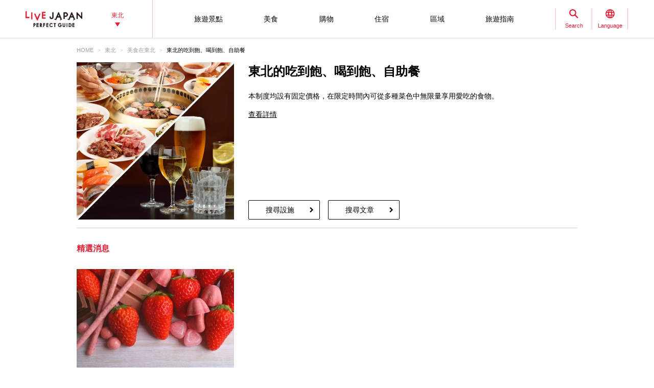

--- FILE ---
content_type: text/html; charset=UTF-8
request_url: https://livejapan.com/zh-tw/ajax/guidance/?type=categoryl&code=cl01&area=all04
body_size: 1733
content:
{"category_l_code":"cl01","category_name":"\u65c5\u904a\u666f\u9ede\u200e","close":"\u95dc\u9589","article":{"title":"\u6587\u7ae0","link":{"label":"\u66f4\u591a","url":"https:\/\/livejapan.com\/zh-tw\/in-tohoku\/article-list\/area-all04\/cate-cl01\/"},"list":[{"code":"a3000027","name":"2026\u5e74\u9752\u68ee\u3001\u85cf\u738b\u6ed1\u96ea\u53bb\uff01\u65e5\u672c\u6771\u5317\u6ed1\u96ea\u5834\u63a8\u85a69\u9078\uff5e\u4ea4\u901a\u8cc7\u8a0a\u3001\u7e9c\u8eca\u5238\u3001\u79df\u501f\u60c5\u5831\u5b8c\u6574\u6536\u9304","thumbnail_path":"https:\/\/rimage.gnst.jp\/livejapan.com\/public\/article\/detail\/a\/30\/00\/a3000027\/img\/basic\/a3000027_main.jpg?20251217000000","area_s":"\u9752\u68ee\u30fb\u5f18\u524d\u30fb\u516b\u6236","category_s":"\u51ac\u5929","movie":0,"pay_article_flg":0,"url":"https:\/\/livejapan.com\/zh-tw\/in-tohoku\/in-pref-aomori\/in-aomori_hirosaki_hachinohe\/article-a3000027\/"},{"code":"a3000273","name":"\u4ed9\u53f0\u6a5f\u5834\u4ea4\u901a\u8a73\u7d30\u89e3\u8aaa\uff1a\u524d\u5f80\u6771\u5317\u5404\u89c0\u5149\u666f\u9ede\uff06\u96fb\u8eca\u3001\u5df4\u58eb\u642d\u4e58\u65b9\u5f0f\u4e00\u6b21\u5c31\u61c2","thumbnail_path":"https:\/\/rimage.gnst.jp\/livejapan.com\/public\/article\/detail\/a\/30\/00\/a3000273\/img\/zh-tw\/a3000273_main.jpg?20251029000000","area_s":"\u4ed9\u53f0\u30fb\u677e\u5cf6","category_s":"\u6a5f\u5834","movie":0,"pay_article_flg":0,"url":"https:\/\/livejapan.com\/zh-tw\/in-tohoku\/in-pref-miyagi\/in-sendai_matsushima\/article-a3000273\/"},{"code":"a3000024","name":"\u65e5\u672c\u6771\u5317\u5fc5\u770b\u796d\u517810\u9078\uff01\u9752\u68ee\u7761\u9b54\u796d\u3001\u76db\u5ca1\u4e09\u98af\u821e\u796d\u7b49\u77e5\u540d\u796d\u5178","thumbnail_path":"https:\/\/rimage.gnst.jp\/livejapan.com\/public\/article\/detail\/a\/30\/00\/a3000024\/img\/basic\/a3000024_main.jpg?20250613000000","area_s":"\u9752\u68ee\u30fb\u5f18\u524d\u30fb\u516b\u6236","category_s":"\u796d\u5178","movie":0,"pay_article_flg":0,"url":"https:\/\/livejapan.com\/zh-tw\/in-tohoku\/in-pref-aomori\/in-aomori_hirosaki_hachinohe\/article-a3000024\/"},{"code":"a3000173","name":"\u4ed9\u53f0\u81ea\u7531\u884c\u5fc5\u770b\uff01\u6625\u59293\u6708\u30014\u6708\u30015\u6708\u7684\u5929\u6c23\u8cc7\u8a0a+\u5728\u65e5\u5c0f\u7de8\u670d\u88dd\u7a7f\u642d\u5efa\u8b70","thumbnail_path":"https:\/\/rimage.gnst.jp\/livejapan.com\/public\/article\/detail\/a\/30\/00\/a3000173\/img\/zh-tw\/a3000173_main.jpg?20260116000000","area_s":"\u4ed9\u53f0\u30fb\u677e\u5cf6","category_s":"\u5176\u4ed6 \u65c5\u904a\u666f\u9ede\u200e\u9ad4\u9a57\u6d3b\u52d5","movie":0,"pay_article_flg":0,"url":"https:\/\/livejapan.com\/zh-tw\/in-tohoku\/in-pref-miyagi\/in-sendai_matsushima\/article-a3000173\/"},{"code":"a3000246","name":"\u65e5\u672c\u6771\u53179\u59298\u591c\u8d85\u5145\u5be6\u81ea\u7531\u884c\u61f6\u4eba\u5305:\u4ea4\u901a\u7968\u5238\u3001\u71b1\u9580\u4f4f\u5bbf\u63a8\u85a6\uff08\u5967\u5165\u7028\u6eaa\u6d41\u3001\u85cf\u738b\u6a39\u51b0\u3001\u9280\u5c71\u6eab\u6cc9\u7b49\uff09","thumbnail_path":"https:\/\/rimage.gnst.jp\/livejapan.com\/public\/article\/detail\/a\/30\/00\/a3000246\/img\/basic\/a3000246_main.jpg?20250916000000","area_s":"\u4ed9\u53f0\u30fb\u677e\u5cf6","category_s":"\u51ac\u5929","movie":0,"pay_article_flg":0,"url":"https:\/\/livejapan.com\/zh-tw\/in-tohoku\/in-pref-miyagi\/in-sendai_matsushima\/article-a3000246\/"},{"code":"a3000160","name":"\u9752\u68ee\u9019\u6a23\u73a9\u624d\u9053\u5730\uff01\u96b1\u85cf\u666f\u9ede\u300c\u9ad8\u5c71\u7a3b\u8377\u795e\u793e\u300d+\u51ac\u5b636\u8655\u7d55\u666f\u5927\u516c\u958b","thumbnail_path":"https:\/\/rimage.gnst.jp\/livejapan.com\/public\/article\/detail\/a\/30\/00\/a3000160\/img\/basic\/a3000160_main.jpg?20220317000000","area_s":"\u9752\u68ee\u8fd1\u90ca\u5176\u4ed6\u5730\u5340","category_s":"\u795e\u793e","movie":0,"pay_article_flg":0,"url":"https:\/\/livejapan.com\/zh-tw\/in-tohoku\/in-pref-aomori\/in-aomori-suburbs\/article-a3000160\/"},{"code":"a3000330","name":"2025\u5e74\u9752\u68ee\u7e23\u51ac\u5b6312\u6708\u30011\u6708\u30012\u6708\u5929\u6c23\u61f6\u4eba\u5305\uff0b\u5728\u65e5\u5c0f\u7de8\u7684\u7a7f\u642d\u5efa\u8b70","thumbnail_path":"https:\/\/rimage.gnst.jp\/livejapan.com\/public\/article\/detail\/a\/30\/00\/a3000330\/img\/zh-tw\/a3000330_main.jpg?20251010171242","area_s":"\u9752\u68ee\u30fb\u5f18\u524d\u30fb\u516b\u6236","category_s":"\u51ac\u5929","movie":0,"pay_article_flg":0,"url":"https:\/\/livejapan.com\/zh-tw\/in-tohoku\/in-pref-aomori\/in-aomori_hirosaki_hachinohe\/article-a3000330\/"},{"code":"a3000020","name":"\u6771\u5317\u89c0\u5149\u7684\u5927\u9580\u300c\u4ed9\u53f0\u6a5f\u5834\u300d\u653b\u7565\uff1a\u5165\u5883\u51fa\u5883\u624b\u7e8c\u3001\u6a5f\u5834\u4f34\u624b\u79ae\u3001\u7f8e\u98df\u7b49\u60c5\u5831\u4e00\u7db2\u6253\u76e1\uff01","thumbnail_path":"https:\/\/rimage.gnst.jp\/livejapan.com\/public\/article\/detail\/a\/30\/00\/a3000020\/img\/zh-tw\/a3000020_main.jpg?20250529000000","area_s":"\u4ed9\u53f0\u30fb\u677e\u5cf6","category_s":"\u6a5f\u5834","movie":0,"pay_article_flg":0,"url":"https:\/\/livejapan.com\/zh-tw\/in-tohoku\/in-pref-miyagi\/in-sendai_matsushima\/article-a3000020\/"}],"pay_article_icon_text":"\u5408\u4f5c\u6587"},"spot":{"title":"\u8a2d\u65bd","link":{"label":"\u66f4\u591a","url":"https:\/\/livejapan.com\/zh-tw\/in-tohoku\/spot-list\/area-all04\/cate-cl01\/"},"list":[{"code":"lj0012217","name":"\u85cf\u738b\u6a39\u51b0","thumbnail_path":"https:\/\/rimage.gnst.jp\/livejapan.com\/public\/img\/spot\/lj\/00\/12\/lj0012217\/lj0012217_5d62c9b1a76d1_main.jpg?20260106101033","url":"https:\/\/livejapan.com\/zh-tw\/in-tohoku\/in-pref-yamagata\/in-yamagata-suburbs\/spot-lj0012217\/","live":0,"area_s":"\u5c71\u5f62\u8fd1\u90ca"},{"code":"lj0012216","name":"\u7530\u6fa4\u6e56","thumbnail_path":"https:\/\/rimage.gnst.jp\/livejapan.com\/public\/img\/spot\/lj\/00\/12\/lj0012216\/lj0012216_5d62c9b044cb0_main.jpg?20260114180541","url":"https:\/\/livejapan.com\/zh-tw\/in-tohoku\/in-pref-akita\/in-akita-suburbs\/spot-lj0012216\/","live":0,"area_s":"\u79cb\u7530\u8fd1\u90ca"},{"code":"lj0012208","name":"\u5f18\u524d\u516c\u5712","thumbnail_path":"https:\/\/rimage.gnst.jp\/livejapan.com\/public\/img\/spot\/lj\/00\/12\/lj0012208\/lj0012208_5d62c9a6aab6e_main.jpg?20251127140435","url":"https:\/\/livejapan.com\/zh-tw\/in-tohoku\/in-pref-aomori\/in-aomori_hirosaki_hachinohe\/spot-lj0012208\/","live":0,"area_s":"\u9752\u68ee\u30fb\u5f18\u524d\u30fb\u516b\u6236"},{"code":"lj0012203","name":"\u9752\u68ee\u4f5e\u6b66\u591a\u796d","thumbnail_path":"https:\/\/rimage.gnst.jp\/livejapan.com\/public\/img\/spot\/lj\/00\/12\/lj0012203\/lj0012203_5d62c9a2932bd_main.jpg?20250718091132","url":"https:\/\/livejapan.com\/zh-tw\/in-tohoku\/in-pref-aomori\/in-aomori_hirosaki_hachinohe\/spot-lj0012203\/","live":0,"area_s":"\u9752\u68ee\u30fb\u5f18\u524d\u30fb\u516b\u6236"},{"code":"lj0012201","name":"\u9752\u68ee\u7e23\u7acb\u7f8e\u8853\u9928","thumbnail_path":"https:\/\/rimage.gnst.jp\/livejapan.com\/public\/img\/spot\/lj\/00\/12\/lj0012201\/lj0012201_5d62c99f7c74c_main.jpg?20250617090859","url":"https:\/\/livejapan.com\/zh-tw\/in-tohoku\/in-pref-aomori\/in-aomori_hirosaki_hachinohe\/spot-lj0012201\/","live":0,"area_s":"\u9752\u68ee\u30fb\u5f18\u524d\u30fb\u516b\u6236"},{"code":"lj0012211","name":"\u5967\u5165\u7028\u5ddd","thumbnail_path":"https:\/\/rimage.gnst.jp\/livejapan.com\/public\/img\/spot\/lj\/00\/12\/lj0012211\/lj0012211_5d62c9aa24c68_main.jpg?20260115094459","url":"https:\/\/livejapan.com\/zh-tw\/in-tohoku\/in-pref-aomori\/in-aomori-suburbs\/spot-lj0012211\/","live":0,"area_s":"\u9752\u68ee\u8fd1\u90ca\u5176\u4ed6\u5730\u5340"},{"code":"lj0011462","name":"\u4ed9\u53f0\u5e02\u5929\u6587\u53f0","thumbnail_path":"https:\/\/rimage.gnst.jp\/livejapan.com\/public\/img\/spot\/lj\/00\/11\/lj0011462\/lj0011462_5d3985b9a57ef_main.jpg?20210524050139","url":"https:\/\/livejapan.com\/zh-tw\/in-tohoku\/in-pref-miyagi\/in-sendai_matsushima\/spot-lj0011462\/","live":0,"area_s":"\u4ed9\u53f0\u30fb\u677e\u5cf6"},{"code":"lj0011494","name":"\u5341\u4e8c\u6e56","thumbnail_path":"https:\/\/rimage.gnst.jp\/livejapan.com\/public\/img\/spot\/lj\/00\/11\/lj0011494\/lj0011494_5d398d1653ed7_main.jpg?20250506085837","url":"https:\/\/livejapan.com\/zh-tw\/in-tohoku\/in-pref-aomori\/in-aomori_hirosaki_hachinohe\/spot-lj0011494\/","live":0,"area_s":"\u9752\u68ee\u30fb\u5f18\u524d\u30fb\u516b\u6236"}]}}

--- FILE ---
content_type: text/html; charset=UTF-8
request_url: https://livejapan.com/zh-tw/ajax/guidance/?type=categoryl&code=cl02&area=all04
body_size: 1808
content:
{"category_l_code":"cl02","category_name":"\u7f8e\u98df","close":"\u95dc\u9589","article":{"title":"\u6587\u7ae0","link":{"label":"\u66f4\u591a","url":"https:\/\/livejapan.com\/zh-tw\/in-tohoku\/article-list\/area-all04\/cate-cl02\/"},"list":[{"code":"a3000180","name":"\u7522\u91cf\u65e5\u672cNO.1\uff01\u65e5\u672c\u4eba\u4ecb\u7d39\u9752\u68ee\u860b\u679c\u7a2e\u985e\u3001\u5403\u6cd5\u3001\u5c0f\u77e5\u8b58\u7d66\u4f60\u77e5","thumbnail_path":"https:\/\/rimage.gnst.jp\/livejapan.com\/public\/article\/detail\/a\/30\/00\/a3000180\/img\/basic\/a3000180_main.jpg?20210612100929","area_s":"\u9752\u68ee\u30fb\u5f18\u524d\u30fb\u516b\u6236","category_s":"\u5176\u4ed6 \u7f8e\u98df","movie":0,"pay_article_flg":0,"url":"https:\/\/livejapan.com\/zh-tw\/in-tohoku\/in-pref-aomori\/in-aomori_hirosaki_hachinohe\/article-a3000180\/"},{"code":"a3000014","name":"\u4e0d\u53ea\u9f8d\u4e0a\u6d77\u7684\u5473\u564c\u62c9\u9eb5\uff01\u5c71\u5f62\u7e23\u7684\u500b\u6027\u6d3e\u8d64\u6e6f\u62c9\u9eb53\u9078","thumbnail_path":"https:\/\/rimage.gnst.jp\/livejapan.com\/public\/article\/detail\/a\/30\/00\/a3000014\/img\/basic\/a3000014_main.jpg?20210210161908","area_s":"\u5c71\u5f62\u8fd1\u90ca","category_s":"\u62c9\u9eb5","movie":0,"pay_article_flg":0,"url":"https:\/\/livejapan.com\/zh-tw\/in-tohoku\/in-pref-yamagata\/in-yamagata-suburbs\/article-a3000014\/"},{"code":"a3000217","name":"\u79cb\u7530\u65c5\u884c\u5b8c\u6574\u6307\u5357\uff01\u5fc5\u53bb\u666f\u9ede\u3001\u7d93\u5178\u7f8e\u98df\u3001\u4ea4\u901a\u65b9\u5f0f\u4e00\u6b21\u61c2","thumbnail_path":"https:\/\/rimage.gnst.jp\/livejapan.com\/public\/article\/detail\/a\/30\/00\/a3000217\/img\/zh-tw\/a3000217_main.jpg?20250804000000","area_s":"\u79cb\u7530\u8fd1\u90ca","category_s":"\u5176\u4ed6 \u65c5\u904a\u666f\u9ede\u200e\u9ad4\u9a57\u6d3b\u52d5","movie":0,"pay_article_flg":0,"url":"https:\/\/livejapan.com\/zh-tw\/in-tohoku\/in-pref-akita\/in-akita-suburbs\/article-a3000217\/"},{"code":"a3000223","name":"\u5ca9\u624b\u4ee3\u8868\u7f8e\u98df\u300c\u76db\u5ca1\u4e09\u5927\u9eb5\u300d\u5230\u5e95\u6709\u54ea\u4e09\u5927\uff1f\u597d\u5e97\u63a8\u85a6\uff06\u7f8e\u5473\u7279\u8272\u4ecb\u7d39","thumbnail_path":"https:\/\/rimage.gnst.jp\/livejapan.com\/public\/article\/detail\/a\/30\/00\/a3000223\/img\/basic\/a3000223_main.jpg?20250602000000","area_s":"\u76db\u5ca1\u30fb\u5e73\u6cc9\u30fb\u516b\u5e61\u5e73","category_s":"\u5176\u4ed6 \u65e5\u672c\u6599\u7406","movie":0,"pay_article_flg":0,"url":"https:\/\/livejapan.com\/zh-tw\/in-tohoku\/in-pref-iwate\/in-morioka_hiraizumi_hachimantai\/article-a3000223\/"},{"code":"a3000051","name":"\u4ed9\u53f0\u8eca\u7ad9\u5468\u908a\u5546\u5e97\u8857\u8d85\u597d\u901b\uff01\u9069\u5408\u908a\u901b\u908a\u5403\u7684\u63a8\u85a6\u7f8e\u98df5\u9078","thumbnail_path":"https:\/\/rimage.gnst.jp\/livejapan.com\/public\/article\/detail\/a\/30\/00\/a3000051\/img\/basic\/a3000051_main.jpg?20210129152507","area_s":"\u4ed9\u53f0\u30fb\u677e\u5cf6","category_s":"\u5176\u4ed6 \u5496\u5561\u5ef3\u3001\u751c\u9ede","movie":0,"pay_article_flg":0,"url":"https:\/\/livejapan.com\/zh-tw\/in-tohoku\/in-pref-miyagi\/in-sendai_matsushima\/article-a3000051\/"},{"code":"a3000047","name":"\u5bae\u57ce\u677e\u5cf6\u300c\u7261\u8823\u5c0f\u5c4b\u300d\u5403\u5230\u98fd\u3001\u70e4\u7261\u8823\u5403\u597d\u5403\u6eff\uff01","thumbnail_path":"https:\/\/rimage.gnst.jp\/livejapan.com\/public\/article\/detail\/a\/30\/00\/a3000047\/img\/basic\/a3000047_main.jpg?20210222162537","area_s":"\u4ed9\u53f0\u30fb\u677e\u5cf6","category_s":"\u751f\u9b5a\u7247\u3001\u9bae\u9b5a","movie":0,"pay_article_flg":0,"url":"https:\/\/livejapan.com\/zh-tw\/in-tohoku\/in-pref-miyagi\/in-sendai_matsushima\/article-a3000047\/"},{"code":"a3000313","name":"\u3010\u9752\u68ee\u7f8e\u98df\u6307\u5357\u3011\u5fc5\u5403\u7279\u8272\u7f8e\u98df\uff06\u5e02\u5340\u3001\u8eca\u7ad9\u5468\u908a\u63a8\u85a6\u9910\u5ef3\u5c45\u9152\u5c4b\u4e00\u6b21\u770b\uff01","thumbnail_path":"https:\/\/rimage.gnst.jp\/livejapan.com\/public\/article\/detail\/a\/30\/00\/a3000313\/img\/basic\/a3000313_main.jpg?20250219103045","area_s":"\u9752\u68ee\u30fb\u5f18\u524d\u30fb\u516b\u6236","category_s":"\u5176\u4ed6 \u7f8e\u98df","movie":0,"pay_article_flg":0,"url":"https:\/\/livejapan.com\/zh-tw\/in-tohoku\/in-pref-aomori\/in-aomori_hirosaki_hachinohe\/article-a3000313\/"},{"code":"a3000120","name":"JR\u4ed9\u53f0\u7ad9\u9644\u8fd1\u300c\u58f9\u8cb3\u53c3\u6a6b\u4e01\u300d\u5546\u5e97\u88573\u9593\u7f8e\u98df\u63a8\u85a6","thumbnail_path":"https:\/\/rimage.gnst.jp\/livejapan.com\/public\/article\/detail\/a\/30\/00\/a3000120\/img\/basic\/a3000120_main.jpg?20210119153629","area_s":"\u4ed9\u53f0\u30fb\u677e\u5cf6","category_s":"\u5176\u4ed6 \u7f8e\u98df","movie":0,"pay_article_flg":0,"url":"https:\/\/livejapan.com\/zh-tw\/in-tohoku\/in-pref-miyagi\/in-sendai_matsushima\/article-a3000120\/"}],"pay_article_icon_text":"\u5408\u4f5c\u6587"},"spot":{"title":"\u8a2d\u65bd","link":{"label":"\u66f4\u591a","url":"https:\/\/livejapan.com\/zh-tw\/in-tohoku\/spot-list\/area-all04\/cate-cl02\/"},"list":[{"code":"lj0011676","name":"Tora\u98df\u5802","thumbnail_path":"https:\/\/rimage.gnst.jp\/livejapan.com\/public\/img\/spot\/lj\/00\/11\/lj0011676\/lj0011676_5d3a521d02e08_main.jpg?20210529050145","url":"https:\/\/livejapan.com\/zh-tw\/in-tohoku\/in-pref-fukushima\/in-fukushima_koriyama_iwaki\/spot-lj0011676\/","live":0,"area_s":"\u798f\u5cf6\u30fb\u90e1\u5c71\u30fb\u78d0\u57ce"},{"code":"lj0011553","name":"Pyonpyon\u820d \u76db\u5ca1\u7ad9\u524d\u5e97","thumbnail_path":"https:\/\/rimage.gnst.jp\/livejapan.com\/public\/img\/spot\/lj\/00\/11\/lj0011553\/lj0011553_5d399439c977b_main.jpg?20210524050142","url":"https:\/\/livejapan.com\/zh-tw\/in-tohoku\/in-pref-iwate\/in-morioka_hiraizumi_hachimantai\/spot-lj0011553\/","live":0,"area_s":"\u76db\u5ca1\u30fb\u5e73\u6cc9\u30fb\u516b\u5e61\u5e73"},{"code":"lj0011558","name":"\u725b\u820c\u982d\u6599\u7406 \u95a3","thumbnail_path":"https:\/\/rimage.gnst.jp\/livejapan.com\/public\/img\/spot\/lj\/00\/11\/lj0011558\/lj0011558_5d39943e470e6_main.jpg?20210524050142","url":"https:\/\/livejapan.com\/zh-tw\/in-tohoku\/in-pref-miyagi\/in-sendai_matsushima\/spot-lj0011558\/","live":0,"area_s":"\u4ed9\u53f0\u30fb\u677e\u5cf6"},{"code":"lj0011513","name":"\u9678\u5967\u6e4a\u7ad9\u524d\u65e9\u5e02","thumbnail_path":"https:\/\/rimage.gnst.jp\/livejapan.com\/public\/img\/spot\/lj\/00\/11\/lj0011513\/lj0011513_5d398f71eea00_main.jpg?20210524050141","url":"https:\/\/livejapan.com\/zh-tw\/in-tohoku\/in-pref-aomori\/in-aomori_hirosaki_hachinohe\/spot-lj0011513\/","live":0,"area_s":"\u9752\u68ee\u30fb\u5f18\u524d\u30fb\u516b\u6236"},{"code":"lj0011627","name":"\u7c73\u6fa4\u725b\u8cde\u5473\u8655 Meatpia","thumbnail_path":"https:\/\/rimage.gnst.jp\/livejapan.com\/public\/img\/spot\/lj\/00\/11\/lj0011627\/lj0011627_5d399d531fe51_main.jpg?20210614153704","url":"https:\/\/livejapan.com\/zh-tw\/in-tohoku\/in-pref-yamagata\/in-yamagata-suburbs\/spot-lj0011627\/","live":0,"area_s":"\u5c71\u5f62\u8fd1\u90ca"},{"code":"lj0011706","name":"\u6e2f\u58fd\u53f8","thumbnail_path":"https:\/\/rimage.gnst.jp\/livejapan.com\/public\/img\/spot\/lj\/00\/11\/lj0011706\/lj0011706_5d3a570487b35_main.jpg?20210524050145","url":"https:\/\/livejapan.com\/zh-tw\/in-tohoku\/in-pref-niigata\/in-niigata_sado\/spot-lj0011706\/","live":0,"area_s":"\u65b0\u6f5f\u30fb\u4f50\u6e21"},{"code":"lj0011744","name":"\u8584\u76ae\u9bdb\u9b5a\u71d2\u300c\u9bdbkichi\u300d\u540d\u639b\u4e01\u5e97","thumbnail_path":"https:\/\/rimage.gnst.jp\/livejapan.com\/public\/img\/spot\/lj\/00\/11\/lj0011744\/lj0011744_5d3a5ee0d5219_main.jpg?20210524050146","url":"https:\/\/livejapan.com\/zh-tw\/in-tohoku\/in-pref-miyagi\/in-sendai_matsushima\/spot-lj0011744\/","live":0,"area_s":"\u4ed9\u53f0\u30fb\u677e\u5cf6"},{"code":"lj0011540","name":"Troika","thumbnail_path":"https:\/\/rimage.gnst.jp\/livejapan.com\/public\/img\/spot\/lj\/00\/11\/lj0011540\/lj0011540_5d3991e091c62_main.jpg?20210524050141","url":"https:\/\/livejapan.com\/zh-tw\/in-tohoku\/in-pref-iwate\/in-morioka_hiraizumi_hachimantai\/spot-lj0011540\/","live":0,"area_s":"\u76db\u5ca1\u30fb\u5e73\u6cc9\u30fb\u516b\u5e61\u5e73"}]}}

--- FILE ---
content_type: text/html; charset=UTF-8
request_url: https://livejapan.com/zh-tw/ajax/guidance/?type=categoryl&code=cl03&area=all04
body_size: 1691
content:
{"category_l_code":"cl03","category_name":"\u8cfc\u7269","close":"\u95dc\u9589","article":{"title":"\u6587\u7ae0","link":{"label":"\u66f4\u591a","url":"https:\/\/livejapan.com\/zh-tw\/in-tohoku\/article-list\/area-all04\/cate-cl03\/"},"list":[{"code":"a3000316","name":"\u9752\u68ee\u5fc5\u8cb7\u4f34\u624b\u79ae11\u9078\u4e00\u6b21\u7b46\u8a18\uff01\u5e02\u5340\u8eca\u7ad9\u901b\u8857\u8ddf\u8457\u8d70\u5c31\u5c0d\u4e86","thumbnail_path":"https:\/\/rimage.gnst.jp\/livejapan.com\/public\/article\/detail\/a\/30\/00\/a3000316\/img\/basic\/a3000316_main.jpg?20250313175512","area_s":"\u9752\u68ee\u30fb\u5f18\u524d\u30fb\u516b\u6236","category_s":"\u5176\u4ed6 \u8cfc\u7269","movie":0,"pay_article_flg":0,"url":"https:\/\/livejapan.com\/zh-tw\/in-tohoku\/in-pref-aomori\/in-aomori_hirosaki_hachinohe\/article-a3000316\/"},{"code":"a0004318","name":"\u60f3\u5728\u4ed9\u53f0\u8eca\u7ad9\u8cfc\u7269\u7d55\u4e0d\u80fd\u932f\u904e\u300cEKINAKA\u7ad9\u5167\u5546\u5708\u300d\uff01\r\n\u5f9e\u5728\u5730\u7f8e\u98df\u5230\u5730\u5340\u9650\u5b9a\u4f34\u624b\u79ae\u4e00\u61c9\u4ff1\u5168\uff01","thumbnail_path":"https:\/\/rimage.gnst.jp\/livejapan.com\/public\/article\/detail\/a\/00\/04\/a0004318\/img\/basic\/a0004318_main.jpg?20200408202809","area_s":"\u4ed9\u53f0\u30fb\u677e\u5cf6","category_s":"\u4f34\u624b\u79ae\u3001\u5730\u65b9\u7279\u7522","movie":0,"pay_article_flg":1,"url":"https:\/\/livejapan.com\/zh-tw\/in-tohoku\/in-pref-miyagi\/in-sendai_matsushima\/article-a0004318\/"},{"code":"a3000009","name":"\u798f\u5cf6\u6703\u6d25\u65e5\u672c\u9152\u4e00\u65e5\u904a\uff01\u9023\u7e8c7\u5e74\u7372\u5f97\u6700\u591a\u91d1\u734e\u7684\u65e5\u672c\u9152\u8056\u5730","thumbnail_path":"https:\/\/rimage.gnst.jp\/livejapan.com\/public\/article\/detail\/a\/30\/00\/a3000009\/img\/basic\/a3000009_main.jpg?20210109225214","area_s":"\u6703\u6d25\u82e5\u677e","category_s":"\u5176\u4ed6 \u65e5\u672c\u6599\u7406","movie":0,"pay_article_flg":0,"url":"https:\/\/livejapan.com\/zh-tw\/in-tohoku\/in-pref-fukushima\/in-aizuwakamatsu\/article-a3000009\/"},{"code":"a3000045","name":"\u3010\u798f\u5cf6\u7e23\u6703\u6d25\u67f3\u6d25\u3011\u4f86\u4e00\u8d9f\u798f\u5cf6\u6703\u6d25\u7684\u53ef\u611b\u5409\u7965\u7269\u4e4b\u65c5\u5427\uff01","thumbnail_path":"https:\/\/rimage.gnst.jp\/livejapan.com\/public\/article\/detail\/a\/30\/00\/a3000045\/img\/zh-tw\/a3000045_main.jpg?20210208142405","area_s":"\u6703\u6d25\u82e5\u677e","category_s":"\u4f34\u624b\u79ae\u3001\u5730\u65b9\u7279\u7522","movie":0,"pay_article_flg":0,"url":"https:\/\/livejapan.com\/zh-tw\/in-tohoku\/in-pref-fukushima\/in-aizuwakamatsu\/article-a3000045\/"},{"code":"a3000318","name":"\u79cb\u7530\u5fc5\u5403\u5fc5\u8cb7\u4f34\u624b\u79ae11\u9078\uff06\u8eca\u7ad9\u5468\u908a\u3001\u6a5f\u5834\u901b\u8857\u8cfc\u7269\u770b\u9019\u7bc7\u5c31\u5920\uff01","thumbnail_path":"https:\/\/rimage.gnst.jp\/livejapan.com\/public\/article\/detail\/a\/30\/00\/a3000318\/img\/basic\/a3000318_main.jpg?20250411153036","area_s":"\u79cb\u7530\u8fd1\u90ca","category_s":"\u5176\u4ed6 \u8cfc\u7269","movie":0,"pay_article_flg":0,"url":"https:\/\/livejapan.com\/zh-tw\/in-tohoku\/in-pref-akita\/in-akita-suburbs\/article-a3000318\/"},{"code":"a3000319","name":"\u65b0\u6f5f\u901b\u8857\u770b\u9019\u7bc7\uff01\u5fc5\u8cb7\u65e5\u672c\u9152\u3001\u4f34\u624b\u79ae\u63a8\u85a69\u9078","thumbnail_path":"https:\/\/rimage.gnst.jp\/livejapan.com\/public\/article\/detail\/a\/30\/00\/a3000319\/img\/basic\/a3000319_main.jpg?20250411154338","area_s":"\u65b0\u6f5f\u30fb\u4f50\u6e21","category_s":"\u5176\u4ed6 \u8cfc\u7269","movie":0,"pay_article_flg":0,"url":"https:\/\/livejapan.com\/zh-tw\/in-tohoku\/in-pref-niigata\/in-niigata_sado\/article-a3000319\/"},{"code":"a3000177","name":"\u5728\u5bb6\u4eab\u53d7\u65e5\u672c\u6771\u5317\u540d\u6e6f\u5165\u6d74\u52915\u9078\uff01\u628a\u9280\u5c71\u6eab\u6cc9\u3001\u9cf4\u5b50\u6eab\u6cc9\u901a\u901a\u5e36\u56de\u5bb6","thumbnail_path":"https:\/\/rimage.gnst.jp\/livejapan.com\/public\/article\/detail\/a\/30\/00\/a3000177\/img\/zh-tw\/a3000177_main.jpg?20210221081746","area_s":"\u9752\u68ee\u8fd1\u90ca\u5176\u4ed6\u5730\u5340","category_s":"\u4f34\u624b\u79ae\u3001\u5730\u65b9\u7279\u7522","movie":0,"pay_article_flg":0,"url":"https:\/\/livejapan.com\/zh-tw\/in-tohoku\/in-pref-aomori\/in-aomori-suburbs\/article-a3000177\/"},{"code":"a3000193","name":"\u9752\u68ee\u860b\u679c\u6d3e\uff06\u50b3\u7d71\u5de5\u85dd\u54c1\u5fc5\u8cb7\uff01\u9577\u5c45\u9752\u68ee\u7e23\u7684\u5916\u570b\u4eba10\u5927\u7cbe\u9078\u597d\u7269\u4e0d\u85cf\u79c1\u63a8\u85a6","thumbnail_path":"https:\/\/rimage.gnst.jp\/livejapan.com\/public\/article\/detail\/a\/30\/00\/a3000193\/img\/zh-tw\/a3000193_main.jpg?20210619212344","area_s":"\u9752\u68ee\u30fb\u5f18\u524d\u30fb\u516b\u6236","category_s":"\u5176\u4ed6 \u8cfc\u7269","movie":0,"pay_article_flg":0,"url":"https:\/\/livejapan.com\/zh-tw\/in-tohoku\/in-pref-aomori\/in-aomori_hirosaki_hachinohe\/article-a3000193\/"}],"pay_article_icon_text":"\u5408\u4f5c\u6587"},"spot":{"title":"\u8a2d\u65bd","link":{"label":"\u66f4\u591a","url":"https:\/\/livejapan.com\/zh-tw\/in-tohoku\/spot-list\/area-all04\/cate-cl03\/"},"list":[{"code":"lj0011760","name":"S-PAL\u4ed9\u53f0 \u6771\u9928","thumbnail_path":"https:\/\/rimage.gnst.jp\/livejapan.com\/public\/img\/spot\/lj\/00\/11\/lj0011760\/lj0011760_5d3a60439913d_main.jpg?20210616150502","url":"https:\/\/livejapan.com\/zh-tw\/in-tohoku\/in-pref-miyagi\/in-sendai_matsushima\/spot-lj0011760\/","live":0,"area_s":"\u4ed9\u53f0\u30fb\u677e\u5cf6"},{"code":"lj0011757","name":"Ponshu\u9928 \u65b0\u6f5f\u7ad9\u5e97","thumbnail_path":"https:\/\/rimage.gnst.jp\/livejapan.com\/public\/img\/spot\/lj\/00\/11\/lj0011757\/lj0011757_5d3a60413228e_main.jpg?20210616104117","url":"https:\/\/livejapan.com\/zh-tw\/in-tohoku\/in-pref-niigata\/in-niigata_sado\/spot-lj0011757\/","live":0,"area_s":"\u65b0\u6f5f\u30fb\u4f50\u6e21"},{"code":"lj0011743","name":"\u5357\u4e09\u9678\u71e6\u71e6\u5546\u5e97\u8857","thumbnail_path":"https:\/\/rimage.gnst.jp\/livejapan.com\/public\/img\/spot\/lj\/00\/11\/lj0011743\/lj0011743_5d3a5ee012067_main.jpg?20210524050146","url":"https:\/\/livejapan.com\/zh-tw\/in-tohoku\/in-pref-miyagi\/in-miyagi-suburbs\/spot-lj0011743\/","live":0,"area_s":"\u5bae\u57ce\u8fd1\u90ca\u5176\u4ed6\u5730\u5340"},{"code":"lj0011703","name":"\u52a0\u5cf6\u5c4b","thumbnail_path":"https:\/\/rimage.gnst.jp\/livejapan.com\/public\/img\/spot\/lj\/00\/11\/lj0011703\/lj0011703_5d3a57021b01f_main.jpg?20210524050145","url":"https:\/\/livejapan.com\/zh-tw\/in-tohoku\/in-pref-niigata\/in-niigata_sado\/spot-lj0011703\/","live":0,"area_s":"\u65b0\u6f5f\u30fb\u4f50\u6e21"},{"code":"lj0011700","name":"\u672c\u753a\u5e02\u5834","thumbnail_path":"https:\/\/rimage.gnst.jp\/livejapan.com\/public\/img\/spot\/lj\/00\/11\/lj0011700\/lj0011700_5d3a56ff44e16_main.jpg?20210524050145","url":"https:\/\/livejapan.com\/zh-tw\/in-tohoku\/in-pref-niigata\/in-niigata_sado\/spot-lj0011700\/","live":0,"area_s":"\u65b0\u6f5f\u30fb\u4f50\u6e21"},{"code":"lj0011650","name":"\u9ce5\u6d77\u4f11\u606f\u7ad9","thumbnail_path":"https:\/\/rimage.gnst.jp\/livejapan.com\/public\/img\/spot\/lj\/00\/11\/lj0011650\/lj0011650_5d3a4a422f2ce_main.jpg?20210524050144","url":"https:\/\/livejapan.com\/zh-tw\/in-tohoku\/in-pref-yamagata\/in-yamagata-suburbs\/spot-lj0011650\/","live":0,"area_s":"\u5c71\u5f62\u8fd1\u90ca"},{"code":"lj0011600","name":"\u5b89\u85e4\u91c0\u9020\u672c\u5e97","thumbnail_path":"https:\/\/rimage.gnst.jp\/livejapan.com\/public\/img\/spot\/lj\/00\/11\/lj0011600\/lj0011600_5d39991915e66_main.jpg?20210524050143","url":"https:\/\/livejapan.com\/zh-tw\/in-tohoku\/in-pref-akita\/in-akita-suburbs\/spot-lj0011600\/","live":0,"area_s":"\u79cb\u7530\u8fd1\u90ca"}]}}

--- FILE ---
content_type: text/html; charset=UTF-8
request_url: https://livejapan.com/zh-tw/ajax/guidance/?type=categoryl&code=cl04&area=all04
body_size: 1622
content:
{"category_l_code":"cl04","category_name":"\u4f4f\u5bbf","close":"\u95dc\u9589","article":{"title":"\u6587\u7ae0","link":{"label":"\u66f4\u591a","url":"https:\/\/livejapan.com\/zh-tw\/in-tohoku\/article-list\/area-all04\/cate-cl04\/"},"list":[{"code":"a3000327","name":"\u3010\u51ac\u5b63\u6771\u5317\u65c5\u904a\u3011\u4ed9\u53f0\u51fa\u767c\uff01\u4e00\u6b21\u7db2\u7f85\u85cf\u738b\u6a39\u51b0\u3001\u677e\u5cf6\u7d55\u666f\u6eab\u6cc9\u4f4f\u5bbf10\u9078","thumbnail_path":"https:\/\/rimage.gnst.jp\/livejapan.com\/public\/article\/detail\/a\/30\/00\/a3000327\/img\/basic\/a3000327_main.jpg?20251111172014","area_s":"\u4ed9\u53f0\u30fb\u677e\u5cf6","category_s":"\u9152\u5e97\u3001\u98ef\u5e97","movie":0,"pay_article_flg":0,"url":"https:\/\/livejapan.com\/zh-tw\/in-tohoku\/in-pref-miyagi\/in-sendai_matsushima\/article-a3000327\/"},{"code":"a3000215","name":"\u65b0\u6f5f\u65c5\u884c\u5168\u653b\u7565\uff01\u4e00\u6b21\u4ecb\u7d39\u65e5\u672c\u4e09\u5927\u591c\u6afb\u3001\u6ed1\u96ea\u5834\u8cc7\u8a0a\u3001\u5404\u7a2e\u89c0\u5149\u666f\u9ede","thumbnail_path":"https:\/\/rimage.gnst.jp\/livejapan.com\/public\/article\/detail\/a\/30\/00\/a3000215\/img\/zh-tw\/a3000215_main.jpg?20220609000000","area_s":"\u65b0\u6f5f\u30fb\u4f50\u6e21","category_s":"\u5176\u4ed6 \u65c5\u904a\u666f\u9ede\u200e\u9ad4\u9a57\u6d3b\u52d5","movie":0,"pay_article_flg":0,"url":"https:\/\/livejapan.com\/zh-tw\/in-tohoku\/in-pref-niigata\/in-niigata_sado\/article-a3000215\/"},{"code":"a3000239","name":"\u4ed9\u53f0\u4f4f\u5bbf15\u9078\uff1a\u4ed9\u53f0\u8eca\u7ad9\u3001\u52fe\u7576\u53f0\u516c\u5712\u3001\u79cb\u4fdd\u6eab\u6cc9\u3001\u677e\u5cf64\u5927\u5730\u5340\u7d66\u4f60\u9078\uff01","thumbnail_path":"https:\/\/rimage.gnst.jp\/livejapan.com\/public\/article\/detail\/a\/30\/00\/a3000239\/img\/basic\/a3000239_main.jpg?20220921102347","area_s":"\u4ed9\u53f0\u30fb\u677e\u5cf6","category_s":"\u9152\u5e97\u3001\u98ef\u5e97","movie":0,"pay_article_flg":0,"url":"https:\/\/livejapan.com\/zh-tw\/in-tohoku\/in-pref-miyagi\/in-sendai_matsushima\/article-a3000239\/"},{"code":"a3000238","name":"\u9752\u68ee\u4f4f\u5bbf21\u9078\uff1a\u9752\u68ee\u3001\u5f18\u524d\u3001\u5341\u548c\u7530\u6e56\u7b494\u5927\u63a8\u85a6\u4f4f\u5bbf\u5340\u57df\uff06\u71b1\u9580\u98ef\u5e97\u3001\u65c5\u9928\u6e05\u55ae","thumbnail_path":"https:\/\/rimage.gnst.jp\/livejapan.com\/public\/article\/detail\/a\/30\/00\/a3000238\/img\/zh-tw\/a3000238_main.jpg?20250107000000","area_s":"\u9752\u68ee\u30fb\u5f18\u524d\u30fb\u516b\u6236","category_s":"\u9152\u5e97\u3001\u98ef\u5e97","movie":0,"pay_article_flg":0,"url":"https:\/\/livejapan.com\/zh-tw\/in-tohoku\/in-pref-aomori\/in-aomori_hirosaki_hachinohe\/article-a3000238\/"},{"code":"a3000300","name":"\u9752\u68ee\u5f18\u524d\u4f4f\u5bbf\u63a8\u85a6\uff5c\u5f18\u524d\u7ad9\u30fb\u5f18\u524d\u516c\u5712\u5468\u908a8\u9593\u4ea4\u901a\u4fbf\u5229\u98ef\u5e97\u7cbe\u9078\uff01\u8cde\u6afb\u8cde\u6953\u90fd\u65b9\u4fbf","thumbnail_path":"https:\/\/rimage.gnst.jp\/livejapan.com\/public\/article\/detail\/a\/30\/00\/a3000300\/img\/basic\/a3000300_main.jpg?20250605000000","area_s":"\u9752\u68ee\u30fb\u5f18\u524d\u30fb\u516b\u6236","category_s":"\u9152\u5e97\u3001\u98ef\u5e97","movie":0,"pay_article_flg":0,"url":"https:\/\/livejapan.com\/zh-tw\/in-tohoku\/in-pref-aomori\/in-aomori_hirosaki_hachinohe\/article-a3000300\/"},{"code":"a3000241","name":"\u53bb\u65e5\u672c\u6771\u5317\u4eab\u53d7\u53e4\u6a38\u98a8\u60c5\uff5e\u5ca9\u624b\u3001\u79cb\u7530\u7b495\u9593\u5927\u63a8\u7684\u53e4\u6c11\u5bb6\u4f4f\u5bbf\u8a2d\u65bd","thumbnail_path":"https:\/\/rimage.gnst.jp\/livejapan.com\/public\/article\/detail\/a\/30\/00\/a3000241\/img\/zh-tw\/a3000241_main.jpg?20221106192719","area_s":"\u5ca9\u624b\u8fd1\u90ca\u5176\u4ed6\u5730\u5340","category_s":"\u5176\u4ed6 \u4f4f\u5bbf","movie":0,"pay_article_flg":0,"url":"https:\/\/livejapan.com\/zh-tw\/in-tohoku\/in-pref-iwate\/in-iwate-suburbs\/article-a3000241\/"},{"code":"a3000138","name":"\u79cb\u4fdd\u6eab\u6cc9\u4f4f\u5bbf5\u9078\uff5e\u4ed9\u53f0\u65c5\u904a\u6642\u4e00\u5b9a\u8981\u4f86\u4f4f\u4e00\u6b21\uff01","thumbnail_path":"https:\/\/rimage.gnst.jp\/livejapan.com\/public\/article\/detail\/a\/30\/00\/a3000138\/img\/zh-tw\/a3000138_main.jpg?20210210161203","area_s":"\u4ed9\u53f0\u30fb\u677e\u5cf6","category_s":"\u6eab\u6cc9\u3001\u516c\u5171\u6fa1\u5802","movie":0,"pay_article_flg":0,"url":"https:\/\/livejapan.com\/zh-tw\/in-tohoku\/in-pref-miyagi\/in-sendai_matsushima\/article-a3000138\/"},{"code":"a3000216","name":"\u798f\u5cf6\u65c5\u884c\u5168\u653b\u7565\uff01\u4ea4\u901a\u65b9\u5f0f\u3001\u4eba\u6c23\u666f\u9ede\u3001\u7d93\u5178\u7f8e\u98df\u5168\u90e8\u4e00\u6b21\u7db2\u7f85","thumbnail_path":"https:\/\/rimage.gnst.jp\/livejapan.com\/public\/article\/detail\/a\/30\/00\/a3000216\/img\/zh-tw\/a3000216_main.jpg?20220211213208","area_s":"\u798f\u5cf6\u30fb\u90e1\u5c71\u30fb\u78d0\u57ce","category_s":"\u5176\u4ed6 \u81ea\u7136\u666f\u9ede","movie":0,"pay_article_flg":0,"url":"https:\/\/livejapan.com\/zh-tw\/in-tohoku\/in-pref-fukushima\/in-fukushima_koriyama_iwaki\/article-a3000216\/"}],"pay_article_icon_text":"\u5408\u4f5c\u6587"},"spot":{"title":"\u8a2d\u65bd","link":{"label":"\u66f4\u591a","url":"https:\/\/livejapan.com\/zh-tw\/in-tohoku\/spot-list\/area-all04\/cate-cl04\/"},"list":[{"code":"lj0011507","name":"\u4e0d\u4e8c\u5bb6\u98ef\u5e97","thumbnail_path":"https:\/\/rimage.gnst.jp\/livejapan.com\/public\/img\/spot\/lj\/00\/11\/lj0011507\/lj0011507_5d398e2f16e69_main.jpg?20240324051556","url":"https:\/\/livejapan.com\/zh-tw\/in-tohoku\/in-pref-aomori\/in-aomori_hirosaki_hachinohe\/spot-lj0011507\/","live":0,"area_s":"\u9752\u68ee\u30fb\u5f18\u524d\u30fb\u516b\u6236"},{"code":"lj0011506","name":"\u9752\u68ee\u91c0\u9152\u5ee0\u9152\u5e97","thumbnail_path":"https:\/\/q-xx.bstatic.com\/xdata\/images\/hotel\/max500\/324246066.jpg?k=b6e8ce81540fd77516627f212c9de9e69a4a9b75e6b6894b9956db73c657bdff&o=&a=1725679","url":"https:\/\/livejapan.com\/zh-tw\/in-tohoku\/in-pref-aomori\/in-aomori_hirosaki_hachinohe\/spot-lj0011506\/","live":0,"area_s":"\u9752\u68ee\u30fb\u5f18\u524d\u30fb\u516b\u6236"},{"code":"lj0011738","name":"\u89d2\u9928\u5c71\u838a \u4f98\u6afb","thumbnail_path":"https:\/\/rimage.gnst.jp\/livejapan.com\/public\/img\/spot\/lj\/00\/11\/lj0011738\/lj0011738_5d3a5edb30dd1_main.jpg?20210524050146","url":"https:\/\/livejapan.com\/zh-tw\/in-tohoku\/in-pref-akita\/in-akita-suburbs\/spot-lj0011738\/","live":0,"area_s":"\u79cb\u7530\u8fd1\u90ca"},{"code":"lj0011697","name":"\u6674\u6d77\u5c4b\u65e5\u5f0f\u65c5\u9928","thumbnail_path":"https:\/\/q-xx.bstatic.com\/xdata\/images\/hotel\/max500\/760781689.jpg?k=407319e7dfc1608cab2555500657f061193abe4d2b00d4a3406aa1e16b4e8bc9&o=&a=1725679","url":"https:\/\/livejapan.com\/zh-tw\/in-tohoku\/in-pref-fukushima\/in-fukushima_koriyama_iwaki\/spot-lj0011697\/","live":0,"area_s":"\u798f\u5cf6\u30fb\u90e1\u5c71\u30fb\u78d0\u57ce"}]}}